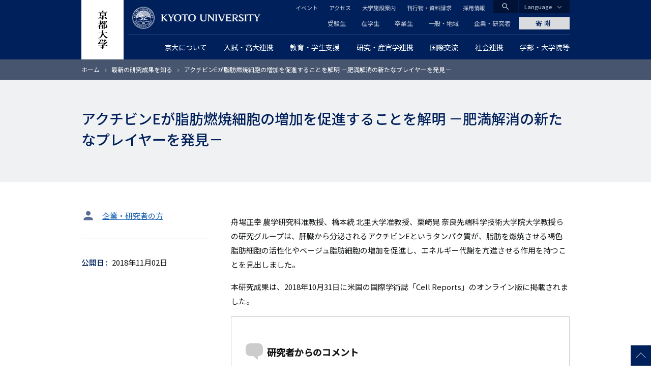

--- FILE ---
content_type: text/html; charset=UTF-8
request_url: https://www.kyoto-u.ac.jp/ja/research-news/2018-11-02-1
body_size: 16221
content:
<!DOCTYPE html>
<html lang="ja" dir="ltr" prefix="content: http://purl.org/rss/1.0/modules/content/  dc: http://purl.org/dc/terms/  foaf: http://xmlns.com/foaf/0.1/  og: http://ogp.me/ns#  rdfs: http://www.w3.org/2000/01/rdf-schema#  schema: http://schema.org/  sioc: http://rdfs.org/sioc/ns#  sioct: http://rdfs.org/sioc/types#  skos: http://www.w3.org/2004/02/skos/core#  xsd: http://www.w3.org/2001/XMLSchema# ">
  <head>
    <meta charset="utf-8" />
<style>/* @see https://github.com/aFarkas/lazysizes#broken-image-symbol */.js img.lazyload:not([src]) { visibility: hidden; }/* @see https://github.com/aFarkas/lazysizes#automatically-setting-the-sizes-attribute */.js img.lazyloaded[data-sizes=auto] { display: block; width: 100%; }</style>
<meta name="description" content="舟場正幸 農学研究科准教授、橋本統 北里大学准教授、栗崎晃 奈良先端科学技術大学院大学教授らの研究グループは、肝臓から分泌されるアクチビンEというタンパク質が、脂肪を燃焼させる褐色脂肪細胞の活性化やベージュ脂肪細胞の増加を促進し、エネルギー代謝を亢進させる作用を持つことを見出しました。" />
<link rel="canonical" href="https://www.kyoto-u.ac.jp/ja/research-news/2018-11-02-1" />
<link rel="shortlink" href="https://www.kyoto-u.ac.jp/ja/research-news/2018-11-02-1" />
<meta property="og:site_name" content="京都大学" />
<meta property="og:type" content="article" />
<meta property="og:url" content="https://www.kyoto-u.ac.jp/ja/research-news/2018-11-02-1" />
<meta property="og:title" content="アクチビンEが脂肪燃焼細胞の増加を促進することを解明 －肥満解消の新たなプレイヤーを発見－" />
<meta property="og:description" content="舟場正幸 農学研究科准教授、橋本統 北里大学准教授、栗崎晃 奈良先端科学技術大学院大学教授らの研究グループは、肝臓から分泌されるアクチビンEというタンパク質が、脂肪を燃焼させる褐色脂肪細胞の活性化やベージュ脂肪細胞の増加を促進し、エネルギー代謝を亢進させる作用を持つことを見出しました。" />
<meta property="og:image" content="https://www.kyoto-u.ac.jp/sites/default/files/styles/ogp_image/public/2020-10/jaresearchresearch_results2018181031_1.htmlat_viewthumbnail03.jpg?itok=lEbu2S5d" />
<meta name="twitter:card" content="summary_large_image" />
<meta name="Generator" content="Drupal 11 (https://www.drupal.org)" />
<meta name="MobileOptimized" content="width" />
<meta name="HandheldFriendly" content="true" />
<meta name="viewport" content="width=device-width, initial-scale=1.0" />
<meta property="og:locale" content="ja_JP" />
<meta name="theme-color" content="#00205b" />
<link rel="apple-touch-icon" href="https://www.kyoto-u.ac.jp/themes/custom/camphor/images/apple-touch-icon.png" />
<link rel="icon" href="/themes/custom/camphor/favicon.ico" type="image/vnd.microsoft.icon" />
<link rel="alternate" hreflang="ja" href="https://www.kyoto-u.ac.jp/ja/research-news/2018-11-02-1" />

    <title>アクチビンEが脂肪燃焼細胞の増加を促進することを解明 －肥満解消の新たなプレイヤーを発見－ | 京都大学</title>
    <link rel="stylesheet" media="all" href="/sites/default/files/css/css_t4x0BtGN2ocv3JEGXyfyBNQp-GPNAtOO329_ytDmkxI.css?delta=0&amp;language=ja&amp;theme=camphor&amp;include=eJxlzmEOgjAMBeALbexIpmx1TDpK9pg4T6-IkBj_NH1fXtJ6yvOgxUXRnsRiaZKmaPyXhSP59sdZw1aWFBiDrqdPGtheq8ivSMJivBDQXE_gY88MUGQceSsbr4VdKHUm6ehGjx0mLZkkPdmM9RIIQ69UghurPYNBw8J5v3BPvMJ9Zvf-tgq_AGyfWio" />
<link rel="stylesheet" media="all" href="/sites/default/files/css/css_vmWlMnDTFQupRBhPeLeHUoaFeQIz08KeaqSP2q2ggXY.css?delta=1&amp;language=ja&amp;theme=camphor&amp;include=eJxlzmEOgjAMBeALbexIpmx1TDpK9pg4T6-IkBj_NH1fXtJ6yvOgxUXRnsRiaZKmaPyXhSP59sdZw1aWFBiDrqdPGtheq8ivSMJivBDQXE_gY88MUGQceSsbr4VdKHUm6ehGjx0mLZkkPdmM9RIIQ69UghurPYNBw8J5v3BPvMJ9Zvf-tgq_AGyfWio" />
<link rel="stylesheet" media="all" href="//fonts.googleapis.com/css2?family=Lora:wght@500&amp;family=Noto+Sans+JP:wght@400;500&amp;display=swap" />
<link rel="stylesheet" media="all" href="//fonts.googleapis.com/css2?family=Material+Icons" />
<link rel="stylesheet" media="print" href="/sites/default/files/css/css_DnnCR_0XCteU8WvaNL-jo14D2nu2j84JVvukSFvThBM.css?delta=4&amp;language=ja&amp;theme=camphor&amp;include=eJxlzmEOgjAMBeALbexIpmx1TDpK9pg4T6-IkBj_NH1fXtJ6yvOgxUXRnsRiaZKmaPyXhSP59sdZw1aWFBiDrqdPGtheq8ivSMJivBDQXE_gY88MUGQceSsbr4VdKHUm6ehGjx0mLZkkPdmM9RIIQ69UghurPYNBw8J5v3BPvMJ9Zvf-tgq_AGyfWio" />

    <script type="application/json" data-drupal-selector="drupal-settings-json">{"path":{"baseUrl":"\/","pathPrefix":"ja\/","currentPath":"node\/32414","currentPathIsAdmin":false,"isFront":false,"currentLanguage":"ja"},"pluralDelimiter":"\u0003","suppressDeprecationErrors":true,"gtag":{"tagId":"","consentMode":false,"otherIds":[],"events":[],"additionalConfigInfo":[]},"ajaxPageState":{"libraries":"[base64]","theme":"camphor","theme_token":null},"ajaxTrustedUrl":[],"gtm":{"tagId":null,"settings":{"data_layer":"dataLayer","include_classes":false,"allowlist_classes":"google\nnonGooglePixels\nnonGoogleScripts\nnonGoogleIframes","blocklist_classes":"customScripts\ncustomPixels","include_environment":false,"environment_id":"","environment_token":""},"tagIds":["GTM-PVPH2PW"]},"lazy":{"lazysizes":{"lazyClass":"lazyload","loadedClass":"lazyloaded","loadingClass":"lazyloading","preloadClass":"lazypreload","errorClass":"lazyerror","autosizesClass":"lazyautosizes","srcAttr":"data-src","srcsetAttr":"data-srcset","sizesAttr":"data-sizes","minSize":40,"customMedia":[],"init":true,"expFactor":1.5,"hFac":0.8,"loadMode":2,"loadHidden":true,"ricTimeout":0,"throttleDelay":125,"plugins":[]},"placeholderSrc":"","preferNative":false,"minified":true,"libraryPath":"\/libraries\/lazysizes"},"statistics":{"data":{"nid":"32414"},"url":"\/modules\/contrib\/statistics\/statistics.php"},"camphor":{"search_view_path":"\/ja\/search"},"views":{"ajax_path":"\/ja\/views\/ajax","ajaxViews":{"views_dom_id:8e412c11c75577444dae222cb518265b2e7f9b70b6f0389f41dd17464b41e866":{"view_name":"research_results","view_display_id":"latest_research_news","view_args":"","view_path":"\/node\/32997","view_base_path":"research-news","view_dom_id":"8e412c11c75577444dae222cb518265b2e7f9b70b6f0389f41dd17464b41e866","pager_element":0}}},"user":{"uid":0,"permissionsHash":"b69312ca33713c7b39d33701a0637d59ab31d40993fd2e8c8ce75feeb3c16c18"}}</script>
<script src="/sites/default/files/js/js_nLEIK4XX99YtlyCTslopx58sCv5mvfcCH4DM7PQ_APo.js?scope=header&amp;delta=0&amp;language=ja&amp;theme=camphor&amp;include=eJxdzFEKg0AMRdENRbMkiTNDTMk0g4m1dvVVEUr9ufDOx0tU22QzstpI2nlsKk-GdHG1fKhKLj7ZCmzGWoYgRt5z3z096P2PFZQ-Gx4BDwrxkOSY56WR9j-Bl5TV8ex58wUQ1TvX"></script>
<script src="/modules/contrib/google_tag/js/gtag.js?t8ujfj"></script>
<script src="/modules/contrib/google_tag/js/gtm.js?t8ujfj"></script>

  </head>
  <body class="path-node page-node-type-research-result">
        <a href="#main-content" class="visually-hidden focusable skip-link">
      メインコンテンツに移動
    </a>
    <noscript><iframe src="https://www.googletagmanager.com/ns.html?id=GTM-PVPH2PW"
                  height="0" width="0" style="display:none;visibility:hidden"></iframe></noscript>

      <div class="dialog-off-canvas-main-canvas" data-off-canvas-main-canvas>
    



<div class="layout-page">
  <header class="layout-header js-smooth-scroll-header" role="banner">
    <div class="js-header-search layout-header-search">
      <div class="layout-container layout-header-search__inner">
        <div class="layout-header-search__form">
          <div class="layout-header-search__type">
            <label class="js-header-search-type layout-header-search__type-label radio">
              <input class="radio__input" type="radio" value="site" name="search-type" checked />
              <span class="radio__text">サイト内検索</span>
            </label>
            <label class="js-header-search-type layout-header-search__type-label radio">
              <input class="radio__input" type="radio" value="teacher" name="search-type" />
              <span class="radio__text">教員検索</span>
            </label>
          </div>
          <form role="search" method="get" action="/ja/search" class="js-header-search-form layout-header-search__keyword">
            <input type="search" name="q" placeholder="Search..." class="js-header-search-form-keyword" />
            <button type="submit" aria-label="Search">検索</button>
          </form>
          <button type="button" class="js-header-search-toggle layout-header-search__close" aria-label="Close">
            <i class="material-icons">close</i>
            <span class="layout-header-search__close-text">CLOSE</span>
          </button>
        </div>
      </div>
    </div>
    <div class="layout-header-content-wrapper">
      <a class="layout-header-vertical-logo" href="/ja"><img src="/themes/custom/camphor/images/header-logo-vertical.svg" alt="Kyoto University"></a>
      <div class="layout-header-body">
        <a class="layout-header-horizontal-logo" href="/ja">
          <picture>
            <source srcset="/themes/custom/camphor/images/header-logo-horizontal-1x.png, /themes/custom/camphor/images/header-logo-horizontal.svg 2x">
            <img src="/themes/custom/camphor/images/header-logo-horizontal.svg" alt="Kyoto University">
          </picture>
        </a>
        <div class="layout-header-buttons">
          <button class="js-header-search-toggle layout-header-buttons__button--search"><i class="material-icons">search</i></button>
          <button class="js-header-menu-toggle layout-header-buttons__button--menu"><i class="material-icons">menu</i></button>
        </div>
        <div class="layout-header-region js-header-menu">
            <div class="region region-header">
    <nav role="navigation" aria-labelledby="block-global-navigation-menu" id="block-global-navigation" class="header-global-navigation block block-menu navigation menu--main">
            
  <h2 class="visually-hidden" id="block-global-navigation-menu">グローバルナビゲーション</h2>
  

        
               <ul data-region="header" data-block-id="block-global-navigation" class="menu menu--level-0 menu-main menu-main--level-0"> 
                            <li class="megaParent hasChild cc6 left menu__item menu__item--level-0 menu-main__item menu-main__item--level-0 is-expanded">
                <a href="/ja/about"  class="megaParent hasChild cc6 left menu__link menu__link--level-0 menu-main__link menu-main__link--level-0">
          <span class="menu__link-text menu__link-text--level-0 menu-main__link-text menu-main__link-text--level-0">京大について</span>
        </a>

                                 <ul data-region="header" data-block-id="block-global-navigation" class="menu menu-main menu--level-1 menu-main--level-1"> 
                            <li class="menu__item menu__item--level-1 menu-main__item menu-main__item--level-1 is-collapsed">
                <a href="/ja/about/president"  class="menu__link menu__link--level-1 menu-main__link menu-main__link--level-1">
          <span class="menu__link-text menu__link-text--level-1 menu-main__link-text menu-main__link-text--level-1">総長からのメッセージ</span>
        </a>

              </li>
                            <li class="menu__item menu__item--level-1 menu-main__item menu-main__item--level-1 is-collapsed">
                <a href="/ja/about/operation"  class="menu__link menu__link--level-1 menu-main__link menu-main__link--level-1">
          <span class="menu__link-text menu__link-text--level-1 menu-main__link-text menu-main__link-text--level-1">理念・沿革・運営・将来構想</span>
        </a>

              </li>
                            <li class="menu__item menu__item--level-1 menu-main__item menu-main__item--level-1 is-collapsed">
                <a href="/ja/about/evaluation"  class="menu__link menu__link--level-1 menu-main__link menu-main__link--level-1">
          <span class="menu__link-text menu__link-text--level-1 menu-main__link-text menu-main__link-text--level-1">大学評価</span>
        </a>

              </li>
                            <li class="menu__item menu__item--level-1 menu-main__item menu-main__item--level-1 is-collapsed">
                <a href="/ja/about/data"  class="menu__link menu__link--level-1 menu-main__link menu-main__link--level-1">
          <span class="menu__link-text menu__link-text--level-1 menu-main__link-text menu-main__link-text--level-1">データから見る京都大学</span>
        </a>

              </li>
                            <li class="menu__item menu__item--level-1 menu-main__item menu-main__item--level-1 is-collapsed">
                <a href="/ja/about/organization"  class="menu__link menu__link--level-1 menu-main__link menu-main__link--level-1">
          <span class="menu__link-text menu__link-text--level-1 menu-main__link-text menu-main__link-text--level-1">役員等・組織・諸規程</span>
        </a>

              </li>
                            <li class="menu__item menu__item--level-1 menu-main__item menu-main__item--level-1 is-collapsed">
                <a href="/ja/about/history"  class="menu__link menu__link--level-1 menu-main__link menu-main__link--level-1">
          <span class="menu__link-text menu__link-text--level-1 menu-main__link-text menu-main__link-text--level-1">栄誉等</span>
        </a>

              </li>
                            <li class="menu__item menu__item--level-1 menu-main__item menu-main__item--level-1 is-collapsed">
                <a href="/ja/about/facilities"  class="menu__link menu__link--level-1 menu-main__link menu-main__link--level-1">
          <span class="menu__link-text menu__link-text--level-1 menu-main__link-text menu-main__link-text--level-1">キャンパス・施設案内</span>
        </a>

              </li>
                            <li class="menu__item menu__item--level-1 menu-main__item menu-main__item--level-1 is-collapsed">
                <a href="/ja/about/public"  class="menu__link menu__link--level-1 menu-main__link menu-main__link--level-1">
          <span class="menu__link-text menu__link-text--level-1 menu-main__link-text menu-main__link-text--level-1">広報活動</span>
        </a>

              </li>
                            <li class="menu__item menu__item--level-1 menu-main__item menu-main__item--level-1 is-collapsed">
                <a href="/ja/about/procurance"  class="menu__link menu__link--level-1 menu-main__link menu-main__link--level-1">
          <span class="menu__link-text menu__link-text--level-1 menu-main__link-text menu-main__link-text--level-1">調達情報</span>
        </a>

              </li>
                            <li class="menu__item menu__item--level-1 menu-main__item menu-main__item--level-1 is-collapsed">
                <a href="/ja/about/foundation"  class="menu__link menu__link--level-1 menu-main__link menu-main__link--level-1">
          <span class="menu__link-text menu__link-text--level-1 menu-main__link-text menu-main__link-text--level-1">法人としての取組</span>
        </a>

              </li>
                            <li class="menu__item menu__item--level-1 menu-main__item menu-main__item--level-1 is-collapsed">
                <a href="/ja/about/diversity"  class="menu__link menu__link--level-1 menu-main__link menu-main__link--level-1">
          <span class="menu__link-text menu__link-text--level-1 menu-main__link-text menu-main__link-text--level-1">ダイバーシティ推進について</span>
        </a>

              </li>
                            <li class="menu__item menu__item--level-1 menu-main__item menu-main__item--level-1 is-collapsed">
                <a href="/ja/about/publication"  class="menu__link menu__link--level-1 menu-main__link menu-main__link--level-1">
          <span class="menu__link-text menu__link-text--level-1 menu-main__link-text menu-main__link-text--level-1">公表事項</span>
        </a>

              </li>
                            <li class="menu__item menu__item--level-1 menu-main__item menu-main__item--level-1 is-collapsed">
                <a href="/ja/about/disclosures"  class="menu__link menu__link--level-1 menu-main__link menu-main__link--level-1">
          <span class="menu__link-text menu__link-text--level-1 menu-main__link-text menu-main__link-text--level-1">情報公開</span>
        </a>

              </li>
                            <li class="menu__item menu__item--level-1 menu-main__item menu-main__item--level-1 is-collapsed">
                <a href="/ja/about/ranking"  class="menu__link menu__link--level-1 menu-main__link menu-main__link--level-1">
          <span class="menu__link-text menu__link-text--level-1 menu-main__link-text menu-main__link-text--level-1">世界から見た京都大学</span>
        </a>

              </li>
        </ul>
  
              </li>
                            <li class="megaParent hasChild cc7 left menu__item menu__item--level-0 menu-main__item menu-main__item--level-0 is-expanded">
                <a href="/ja/admissions"  class="megaParent hasChild cc7 left menu__link menu__link--level-0 menu-main__link menu-main__link--level-0">
          <span class="menu__link-text menu__link-text--level-0 menu-main__link-text menu-main__link-text--level-0">入試・高大連携</span>
        </a>

                                 <ul data-region="header" data-block-id="block-global-navigation" class="menu menu-main menu--level-1 menu-main--level-1"> 
                            <li class="menu__item menu__item--level-1 menu-main__item menu-main__item--level-1 is-collapsed">
                <a href="/ja/admissions/undergrad"  class="menu__link menu__link--level-1 menu-main__link menu-main__link--level-1">
          <span class="menu__link-text menu__link-text--level-1 menu-main__link-text menu-main__link-text--level-1">一般選抜</span>
        </a>

              </li>
                            <li class="menu__item menu__item--level-1 menu-main__item menu-main__item--level-1 is-collapsed">
                <a href="/ja/admissions/tokusyoku"  class="menu__link menu__link--level-1 menu-main__link menu-main__link--level-1">
          <span class="menu__link-text menu__link-text--level-1 menu-main__link-text menu-main__link-text--level-1">特色入試</span>
        </a>

              </li>
                            <li class="menu__item menu__item--level-1 menu-main__item menu-main__item--level-1 is-collapsed">
                <a href="/ja/admissions/other"  class="menu__link menu__link--level-1 menu-main__link menu-main__link--level-1">
          <span class="menu__link-text menu__link-text--level-1 menu-main__link-text menu-main__link-text--level-1">その他の学部入学試験</span>
        </a>

              </li>
                            <li class="menu__item menu__item--level-1 menu-main__item menu-main__item--level-1 is-collapsed">
                <a href="/ja/admissions/international"  class="menu__link menu__link--level-1 menu-main__link menu-main__link--level-1">
          <span class="menu__link-text menu__link-text--level-1 menu-main__link-text menu-main__link-text--level-1">留学生のための入試</span>
        </a>

              </li>
                            <li class="menu__item menu__item--level-1 menu-main__item menu-main__item--level-1 is-collapsed">
                <a href="/ja/admissions/grad"  class="menu__link menu__link--level-1 menu-main__link menu-main__link--level-1">
          <span class="menu__link-text menu__link-text--level-1 menu-main__link-text menu-main__link-text--level-1">大学院入試</span>
        </a>

              </li>
                            <li class="menu__item menu__item--level-1 menu-main__item menu-main__item--level-1">
                <a href="/ja/admissions/reasonable-accommodation"  class="menu__link menu__link--level-1 menu-main__link menu-main__link--level-1">
          <span class="menu__link-text menu__link-text--level-1 menu-main__link-text menu-main__link-text--level-1">入学者選抜における合理的配慮について</span>
        </a>

              </li>
                            <li class="menu__item menu__item--level-1 menu-main__item menu-main__item--level-1 is-collapsed">
                <a href="/ja/admissions/examination-fee"  class="menu__link menu__link--level-1 menu-main__link menu-main__link--level-1">
          <span class="menu__link-text menu__link-text--level-1 menu-main__link-text menu-main__link-text--level-1">入学検定料について</span>
        </a>

              </li>
                            <li class="menu__item menu__item--level-1 menu-main__item menu-main__item--level-1">
                <a href="https://www.kuac.kyoto-u.ac.jp/navi_grad/"  class="menu__link menu__link--level-1 menu-main__link menu-main__link--level-1">
          <span class="menu__link-text menu__link-text--level-1 menu-main__link-text menu-main__link-text--level-1">京都大学受験生ナビゲーション</span>
        </a>

              </li>
                            <li class="menu__item menu__item--level-1 menu-main__item menu-main__item--level-1">
                <a href="/ja/admissions/about/open"  class="menu__link menu__link--level-1 menu-main__link menu-main__link--level-1">
          <span class="menu__link-text menu__link-text--level-1 menu-main__link-text menu-main__link-text--level-1">オープンキャンパス</span>
        </a>

              </li>
                            <li class="menu__item menu__item--level-1 menu-main__item menu-main__item--level-1 is-collapsed">
                <a href="/ja/admissions/koudai"  class="menu__link menu__link--level-1 menu-main__link menu-main__link--level-1">
          <span class="menu__link-text menu__link-text--level-1 menu-main__link-text menu-main__link-text--level-1">高大連携</span>
        </a>

              </li>
                            <li class="menu__item menu__item--level-1 menu-main__item menu-main__item--level-1 is-collapsed">
                <a href="https://www.cwr.kyoto-u.ac.jp/story/message/"  class="menu__link menu__link--level-1 menu-main__link menu-main__link--level-1">
          <span class="menu__link-text menu__link-text--level-1 menu-main__link-text menu-main__link-text--level-1">女子高生へのメッセージ</span>
        </a>

              </li>
                            <li class="menu__item menu__item--level-1 menu-main__item menu-main__item--level-1 is-collapsed">
                <a href="/ja/admissions/about/admission"  class="menu__link menu__link--level-1 menu-main__link menu-main__link--level-1">
          <span class="menu__link-text menu__link-text--level-1 menu-main__link-text menu-main__link-text--level-1">大学案内冊子「知と自由への誘い」</span>
        </a>

              </li>
                            <li class="menu__item menu__item--level-1 menu-main__item menu-main__item--level-1 is-collapsed">
                <a href="/ja/admissions/related"  class="menu__link menu__link--level-1 menu-main__link menu-main__link--level-1">
          <span class="menu__link-text menu__link-text--level-1 menu-main__link-text menu-main__link-text--level-1">関連情報</span>
        </a>

              </li>
        </ul>
  
              </li>
                            <li class="megaParent hasChild cc7 center menu__item menu__item--level-0 menu-main__item menu-main__item--level-0 is-expanded">
                <a href="/ja/education-campus"  class="megaParent hasChild cc7 center menu__link menu__link--level-0 menu-main__link menu-main__link--level-0">
          <span class="menu__link-text menu__link-text--level-0 menu-main__link-text menu-main__link-text--level-0">教育・学生支援</span>
        </a>

                                 <ul data-region="header" data-block-id="block-global-navigation" class="menu menu-main menu--level-1 menu-main--level-1"> 
                            <li class="menu__item menu__item--level-1 menu-main__item menu-main__item--level-1 is-collapsed">
                <a href="/ja/education-campus/curriculum"  class="menu__link menu__link--level-1 menu-main__link menu-main__link--level-1">
          <span class="menu__link-text menu__link-text--level-1 menu-main__link-text menu-main__link-text--level-1">教育の体制と内容</span>
        </a>

              </li>
                            <li class="menu__item menu__item--level-1 menu-main__item menu-main__item--level-1 is-collapsed">
                <a href="/ja/education-campus/tuition"  class="menu__link menu__link--level-1 menu-main__link menu-main__link--level-1">
          <span class="menu__link-text menu__link-text--level-1 menu-main__link-text menu-main__link-text--level-1">経済支援</span>
        </a>

              </li>
                            <li class="menu__item menu__item--level-1 menu-main__item menu-main__item--level-1">
                <a href="/ja/education-campus/student-3"  class="menu__link menu__link--level-1 menu-main__link menu-main__link--level-1">
          <span class="menu__link-text menu__link-text--level-1 menu-main__link-text menu-main__link-text--level-1">海外留学を希望する京大生へ</span>
        </a>

              </li>
                            <li class="menu__item menu__item--level-1 menu-main__item menu-main__item--level-1 is-collapsed">
                <a href="/ja/education-campus/campus-event"  class="menu__link menu__link--level-1 menu-main__link menu-main__link--level-1">
          <span class="menu__link-text menu__link-text--level-1 menu-main__link-text menu-main__link-text--level-1">大学行事</span>
        </a>

              </li>
                            <li class="menu__item menu__item--level-1 menu-main__item menu-main__item--level-1 is-collapsed">
                <a href="/ja/education-campus/support"  class="menu__link menu__link--level-1 menu-main__link menu-main__link--level-1">
          <span class="menu__link-text menu__link-text--level-1 menu-main__link-text menu-main__link-text--level-1">課外活動支援</span>
        </a>

              </li>
                            <li class="menu__item menu__item--level-1 menu-main__item menu-main__item--level-1 is-collapsed">
                <a href="/ja/education-campus/Recognition"  class="menu__link menu__link--level-1 menu-main__link menu-main__link--level-1">
          <span class="menu__link-text menu__link-text--level-1 menu-main__link-text menu-main__link-text--level-1">学生表彰など</span>
        </a>

              </li>
                            <li class="menu__item menu__item--level-1 menu-main__item menu-main__item--level-1 is-collapsed">
                <a href="/ja/education-campus/counseling"  class="menu__link menu__link--level-1 menu-main__link menu-main__link--level-1">
          <span class="menu__link-text menu__link-text--level-1 menu-main__link-text menu-main__link-text--level-1">学生相談・障害学生支援・就職</span>
        </a>

              </li>
                            <li class="menu__item menu__item--level-1 menu-main__item menu-main__item--level-1 is-collapsed">
                <a href="/ja/education-campus/campuslife"  class="menu__link menu__link--level-1 menu-main__link menu-main__link--level-1">
          <span class="menu__link-text menu__link-text--level-1 menu-main__link-text menu-main__link-text--level-1">キャンパスライフ支援</span>
        </a>

              </li>
                            <li class="menu__item menu__item--level-1 menu-main__item menu-main__item--level-1 is-collapsed">
                <a href="/ja/education-campus/contact"  class="menu__link menu__link--level-1 menu-main__link menu-main__link--level-1">
          <span class="menu__link-text menu__link-text--level-1 menu-main__link-text menu-main__link-text--level-1">学生支援の窓口・証明書発行など</span>
        </a>

              </li>
                            <li class="menu__item menu__item--level-1 menu-main__item menu-main__item--level-1 is-collapsed">
                <a href="/ja/education-campus/cli"  class="menu__link menu__link--level-1 menu-main__link menu-main__link--level-1">
          <span class="menu__link-text menu__link-text--level-1 menu-main__link-text menu-main__link-text--level-1">学生支援の情報発信</span>
        </a>

              </li>
                            <li class="menu__item menu__item--level-1 menu-main__item menu-main__item--level-1 is-collapsed">
                <a href="/ja/education-campus/students2"  class="menu__link menu__link--level-1 menu-main__link menu-main__link--level-1">
          <span class="menu__link-text menu__link-text--level-1 menu-main__link-text menu-main__link-text--level-1"> 京都大学に在籍する留学生の方へ </span>
        </a>

              </li>
        </ul>
  
              </li>
                            <li class="megaParent hasChild cc8 right menu__item menu__item--level-0 menu-main__item menu-main__item--level-0 is-expanded">
                <a href="/ja/research"  class="megaParent hasChild cc8 right menu__link menu__link--level-0 menu-main__link menu-main__link--level-0">
          <span class="menu__link-text menu__link-text--level-0 menu-main__link-text menu-main__link-text--level-0">研究・産官学連携</span>
        </a>

                                 <ul data-region="header" data-block-id="block-global-navigation" class="menu menu-main menu--level-1 menu-main--level-1"> 
                            <li class="menu__item menu__item--level-1 menu-main__item menu-main__item--level-1 is-collapsed">
                <a href="/ja/research/activity"  class="menu__link menu__link--level-1 menu-main__link menu-main__link--level-1">
          <span class="menu__link-text menu__link-text--level-1 menu-main__link-text menu-main__link-text--level-1">研究活動を知る</span>
        </a>

              </li>
                            <li class="menu__item menu__item--level-1 menu-main__item menu-main__item--level-1 is-collapsed">
                <a href="/ja/research/research-policy"  class="menu__link menu__link--level-1 menu-main__link menu-main__link--level-1">
          <span class="menu__link-text menu__link-text--level-1 menu-main__link-text menu-main__link-text--level-1">研究成果の公開ポリシー</span>
        </a>

              </li>
                            <li class="menu__item menu__item--level-1 menu-main__item menu-main__item--level-1">
                <a href="https://iac.kyoto-u.ac.jp/"  class="menu__link menu__link--level-1 menu-main__link menu-main__link--level-1">
          <span class="menu__link-text menu__link-text--level-1 menu-main__link-text menu-main__link-text--level-1">産官学連携（共同研究・知的財産・ベンチャー支援）</span>
        </a>

              </li>
                            <li class="menu__item menu__item--level-1 menu-main__item menu-main__item--level-1 is-collapsed">
                <a href="/ja/research/donation"  class="menu__link menu__link--level-1 menu-main__link menu-main__link--level-1">
          <span class="menu__link-text menu__link-text--level-1 menu-main__link-text menu-main__link-text--level-1">京都大学に寄附する</span>
        </a>

              </li>
                            <li class="menu__item menu__item--level-1 menu-main__item menu-main__item--level-1 is-collapsed">
                <a href="/ja/research/recruit"  class="menu__link menu__link--level-1 menu-main__link menu-main__link--level-1">
          <span class="menu__link-text menu__link-text--level-1 menu-main__link-text menu-main__link-text--level-1">京都大学で研究したい</span>
        </a>

              </li>
                            <li class="menu__item menu__item--level-1 menu-main__item menu-main__item--level-1 is-collapsed">
                <a href="/ja/research/support"  class="menu__link menu__link--level-1 menu-main__link menu-main__link--level-1">
          <span class="menu__link-text menu__link-text--level-1 menu-main__link-text menu-main__link-text--level-1">研究支援体制について</span>
        </a>

              </li>
                            <li class="menu__item menu__item--level-1 menu-main__item menu-main__item--level-1 is-collapsed">
                <a href="/ja/research/resource"  class="menu__link menu__link--level-1 menu-main__link menu-main__link--level-1">
          <span class="menu__link-text menu__link-text--level-1 menu-main__link-text menu-main__link-text--level-1">研究者が受けられる研究費・研究支援</span>
        </a>

              </li>
                            <li class="menu__item menu__item--level-1 menu-main__item menu-main__item--level-1 is-collapsed">
                <a href="/ja/research/rule"  class="menu__link menu__link--level-1 menu-main__link menu-main__link--level-1">
          <span class="menu__link-text menu__link-text--level-1 menu-main__link-text menu-main__link-text--level-1">研究上の倫理・安全</span>
        </a>

              </li>
                            <li class="menu__item menu__item--level-1 menu-main__item menu-main__item--level-1">
                <a href="/ja/research/Additional-Position"  class="menu__link menu__link--level-1 menu-main__link menu-main__link--level-1">
          <span class="menu__link-text menu__link-text--level-1 menu-main__link-text menu-main__link-text--level-1">教職員に兼業を依頼したい</span>
        </a>

              </li>
        </ul>
  
              </li>
                            <li class="menu__item menu__item--level-0 menu-main__item menu-main__item--level-0 is-expanded">
                <a href="/ja/international"  class="menu__link menu__link--level-0 menu-main__link menu-main__link--level-0">
          <span class="menu__link-text menu__link-text--level-0 menu-main__link-text menu-main__link-text--level-0">国際交流</span>
        </a>

                                 <ul data-region="header" data-block-id="block-global-navigation" class="menu menu-main menu--level-1 menu-main--level-1"> 
                            <li class="menu__item menu__item--level-1 menu-main__item menu-main__item--level-1 is-collapsed">
                <a href="/ja/international/global-bridge"  class="menu__link menu__link--level-1 menu-main__link menu-main__link--level-1">
          <span class="menu__link-text menu__link-text--level-1 menu-main__link-text menu-main__link-text--level-1">世界とつながる京都大学</span>
        </a>

              </li>
                            <li class="menu__item menu__item--level-1 menu-main__item menu-main__item--level-1 is-collapsed">
                <a href="/ja/international/students1"  class="menu__link menu__link--level-1 menu-main__link menu-main__link--level-1">
          <span class="menu__link-text menu__link-text--level-1 menu-main__link-text menu-main__link-text--level-1">京都大学への留学を希望する方へ</span>
        </a>

              </li>
                            <li class="menu__item menu__item--level-1 menu-main__item menu-main__item--level-1 is-collapsed">
                <a href="/ja/international/org2"  class="menu__link menu__link--level-1 menu-main__link menu-main__link--level-1">
          <span class="menu__link-text menu__link-text--level-1 menu-main__link-text menu-main__link-text--level-1">国際化を支える学内組織</span>
        </a>

              </li>
                            <li class="menu__item menu__item--level-1 menu-main__item menu-main__item--level-1 is-collapsed">
                <a href="/ja/international/researcher"  class="menu__link menu__link--level-1 menu-main__link menu-main__link--level-1">
          <span class="menu__link-text menu__link-text--level-1 menu-main__link-text menu-main__link-text--level-1">外国人研究者へのサポート</span>
        </a>

              </li>
                            <li class="menu__item menu__item--level-1 menu-main__item menu-main__item--level-1">
                <a href="/ja/education-campus/student-3"  class="menu__link menu__link--level-1 menu-main__link menu-main__link--level-1">
          <span class="menu__link-text menu__link-text--level-1 menu-main__link-text menu-main__link-text--level-1">海外留学を希望する京大生へ</span>
        </a>

              </li>
        </ul>
  
              </li>
                            <li class="megaParent hasChild cc6 right menu__item menu__item--level-0 menu-main__item menu-main__item--level-0 is-expanded">
                <a href="/ja/social"  class="megaParent hasChild cc6 right menu__link menu__link--level-0 menu-main__link menu-main__link--level-0">
          <span class="menu__link-text menu__link-text--level-0 menu-main__link-text menu-main__link-text--level-0">社会連携</span>
        </a>

                                 <ul data-region="header" data-block-id="block-global-navigation" class="menu menu-main menu--level-1 menu-main--level-1"> 
                            <li class="menu__item menu__item--level-1 menu-main__item menu-main__item--level-1 is-collapsed">
                <a href="/ja/social/open-course"  class="menu__link menu__link--level-1 menu-main__link menu-main__link--level-1">
          <span class="menu__link-text menu__link-text--level-1 menu-main__link-text menu-main__link-text--level-1">公開講座・講演会等</span>
        </a>

              </li>
                            <li class="menu__item menu__item--level-1 menu-main__item menu-main__item--level-1 is-collapsed">
                <a href="/ja/social#京大の研究・教育を知る"  class="menu__link menu__link--level-1 menu-main__link menu-main__link--level-1">
          <span class="menu__link-text menu__link-text--level-1 menu-main__link-text menu-main__link-text--level-1">京大の研究・教育を知る</span>
        </a>

              </li>
                            <li class="menu__item menu__item--level-1 menu-main__item menu-main__item--level-1 is-collapsed">
                <a href="/ja/social#社会人向け教育"  class="menu__link menu__link--level-1 menu-main__link menu-main__link--level-1">
          <span class="menu__link-text menu__link-text--level-1 menu-main__link-text menu-main__link-text--level-1">社会人向け教育</span>
        </a>

              </li>
                            <li class="menu__item menu__item--level-1 menu-main__item menu-main__item--level-1 is-collapsed">
                <a href="/ja/social#教育・研究に関する情報・資料公開"  class="menu__link menu__link--level-1 menu-main__link menu-main__link--level-1">
          <span class="menu__link-text menu__link-text--level-1 menu-main__link-text menu-main__link-text--level-1">教育・研究に関する情報・資料公開</span>
        </a>

              </li>
                            <li class="menu__item menu__item--level-1 menu-main__item menu-main__item--level-1 is-collapsed">
                <a href="/ja/social/regional-cooperation"  class="menu__link menu__link--level-1 menu-main__link menu-main__link--level-1">
          <span class="menu__link-text menu__link-text--level-1 menu-main__link-text menu-main__link-text--level-1">産官学・地域等との連携</span>
        </a>

              </li>
                            <li class="menu__item menu__item--level-1 menu-main__item menu-main__item--level-1 is-collapsed">
                <a href="/ja/social#京大とのつながりを深める"  class="menu__link menu__link--level-1 menu-main__link menu-main__link--level-1">
          <span class="menu__link-text menu__link-text--level-1 menu-main__link-text menu-main__link-text--level-1">京大とのつながりを深める</span>
        </a>

              </li>
                            <li class="menu__item menu__item--level-1 menu-main__item menu-main__item--level-1 is-collapsed">
                <a href="/ja/social#社会に開かれた施設等"  class="menu__link menu__link--level-1 menu-main__link menu-main__link--level-1">
          <span class="menu__link-text menu__link-text--level-1 menu-main__link-text menu-main__link-text--level-1">社会に開かれた施設等</span>
        </a>

              </li>
                            <li class="menu__item menu__item--level-1 menu-main__item menu-main__item--level-1 is-collapsed">
                <a href="/ja/social#終了した全学的なイベント"  class="menu__link menu__link--level-1 menu-main__link menu-main__link--level-1">
          <span class="menu__link-text menu__link-text--level-1 menu-main__link-text menu-main__link-text--level-1">終了した全学的なイベント</span>
        </a>

              </li>
        </ul>
  
              </li>
                            <li class="megaParent cc8 right menu__item menu__item--level-0 menu-main__item menu-main__item--level-0">
                <a href="/ja/faculties-and-graduate"  class="megaParent cc8 right menu__link menu__link--level-0 menu-main__link menu-main__link--level-0">
          <span class="menu__link-text menu__link-text--level-0 menu-main__link-text menu-main__link-text--level-0">学部・大学院等</span>
        </a>

              </li>
        </ul>
   


  </nav>
<nav role="navigation" aria-labelledby="block-header-primary-links-menu" id="block-header-primary-links" class="header-primary-links block block-menu navigation menu--header-primary">
            
  <h2 class="visually-hidden" id="block-header-primary-links-menu">ヘッダー プライマリーリンク</h2>
  

        
               <ul data-block-id="block-header-primary-links" class="menu menu--level-0 menu-header-primary menu-header-primary--level-0"> 
                      <li class="menu__item menu__item--level-0 menu-header-primary__item menu-header-primary__item--level-0">
        <a href="/ja/prospective" class="menu__link menu__link--level-0 menu-header-primary__link menu-header-primary__link--level-0" data-drupal-link-system-path="node/129">受験生</a>
              </li>
                      <li class="menu__item menu__item--level-0 menu-header-primary__item menu-header-primary__item--level-0">
        <a href="/ja/students" class="menu__link menu__link--level-0 menu-header-primary__link menu-header-primary__link--level-0" data-drupal-link-system-path="node/130">在学生</a>
              </li>
                      <li class="menu__item menu__item--level-0 menu-header-primary__item menu-header-primary__item--level-0">
        <a href="/ja/alumni" class="menu__link menu__link--level-0 menu-header-primary__link menu-header-primary__link--level-0" data-drupal-link-system-path="node/131">卒業生</a>
              </li>
                      <li class="menu__item menu__item--level-0 menu-header-primary__item menu-header-primary__item--level-0">
        <a href="/ja/generals" class="menu__link menu__link--level-0 menu-header-primary__link menu-header-primary__link--level-0" data-drupal-link-system-path="node/132">一般・地域</a>
              </li>
                      <li class="menu__item menu__item--level-0 menu-header-primary__item menu-header-primary__item--level-0">
        <a href="/ja/business" class="menu__link menu__link--level-0 menu-header-primary__link menu-header-primary__link--level-0" data-drupal-link-system-path="node/133">企業・研究者</a>
              </li>
        </ul>
   

  </nav>
<nav role="navigation" aria-labelledby="block-header-secondary-links-menu" id="block-header-secondary-links" class="header-secondary-links block block-menu navigation menu--header-secondary">
            
  <h2 class="visually-hidden" id="block-header-secondary-links-menu">ヘッダー セカンダリーリンク</h2>
  

        
               <ul data-block-id="block-header-secondary-links" class="menu menu--level-0 menu-header-secondary menu-header-secondary--level-0"> 
                      <li class="menu__item menu__item--level-0 menu-header-secondary__item menu-header-secondary__item--level-0">
        <a href="/ja/event" class="menu__link menu__link--level-0 menu-header-secondary__link menu-header-secondary__link--level-0" data-drupal-link-system-path="event">イベント</a>
              </li>
                      <li class="menu__item menu__item--level-0 menu-header-secondary__item menu-header-secondary__item--level-0">
        <a href="/ja/access" class="menu__link menu__link--level-0 menu-header-secondary__link menu-header-secondary__link--level-0" data-drupal-link-system-path="node/2342">アクセス</a>
              </li>
                      <li class="menu__item menu__item--level-0 menu-header-secondary__item menu-header-secondary__item--level-0">
        <a href="/ja/about/facilities/campus" class="menu__link menu__link--level-0 menu-header-secondary__link menu-header-secondary__link--level-0" data-drupal-link-system-path="node/16706">大学施設案内</a>
              </li>
                      <li class="menu__item menu__item--level-0 menu-header-secondary__item menu-header-secondary__item--level-0">
        <a href="/ja/about/public/issue" class="menu__link menu__link--level-0 menu-header-secondary__link menu-header-secondary__link--level-0" data-drupal-link-system-path="node/17583">刊行物・資料請求</a>
              </li>
                      <li class="menu__item menu__item--level-0 menu-header-secondary__item menu-header-secondary__item--level-0">
        <a href="/ja/jobs" class="menu__link menu__link--level-0 menu-header-secondary__link menu-header-secondary__link--level-0" data-drupal-link-system-path="node/51802">採用情報</a>
              </li>
        </ul>
   

  </nav>

<div id="block-makeagift" class="block block-block-content block-block-content88c69419-e781-4291-b88b-2a22bb50a661 block--bundle-basic">
  
    
      
            <div class="clearfix text-formatted field field--name-body field--type-text-with-summary field--label-hidden field__item"><a class="layout-make-a-gift-link" href="http://www.kikin.kyoto-u.ac.jp/contribution/">寄附</a></div>
      
  </div>

<div id="block-language-switcher" class="block block-block-content block-block-contentea8bc213-a6ec-4711-8d82-758e1fb00c29 block--bundle-basic">
  
    
      
            <div class="clearfix text-formatted field field--name-body field--type-text-with-summary field--label-hidden field__item"><div class="layout-language-switcher js-language-switcher">
  <button class="layout-language-switcher__button js-language-switcher-button">Language</button>
  <ul class="layout-language-switcher__list">
    <li class="layout-language-switcher__item layout-language-switcher__item--ja"><a class="layout-language-switcher__link" href="/ja" hreflang="ja">日本語 ホーム</a></li>
    <li class="layout-language-switcher__item layout-language-switcher__item--en"><a class="layout-language-switcher__link" href="/en" hreflang="en">English Home</a></li>
    <li class="layout-language-switcher__item layout-language-switcher__item--zh-hans"><a class="layout-language-switcher__link" href="/zh-cn" hreflang="zh-hans">中文简体 首页</a></li>
    <li class="layout-language-switcher__item layout-language-switcher__item--zh-hant"><a class="layout-language-switcher__link" href="/zh-tw" hreflang="zh-hant">中文繁体 首頁</a></li>
    <li class="layout-language-switcher__item layout-language-switcher__item--ko"><a class="layout-language-switcher__link" href="/ko" hreflang="ko">한국어 홈페이지</a></li>
  </ul>
</div></div>
      
  </div>

  </div>

        </div>
      </div>
    </div>
  </header>
  <div class="layout-header-place-holder js-dynamic-header-observer-target"></div>

  <main role="main" class="layout-main js-dynamic-header-observer-target js-smooth-scroll-main js-mark-media-link">
    <a id="main-content" tabindex="-1"></a>
    
          <div class="layout-content-top">
          <div class="region region-content-top">
    
    <div class="region-content-top__content-wrapper">
<div id="block-breadcrumbs" class="breadcrumbs-block block block-system block-system-breadcrumb-block">
  
    
        <nav class="breadcrumb" role="navigation" aria-labelledby="system-breadcrumb">
    <div id="system-breadcrumb" class="visually-hidden">パンくず</div>
    <ol>
          <li>
                  <a href="/ja">ホーム</a>
              </li>
          <li>
                  <a href="/ja/research-news">最新の研究成果を知る</a>
              </li>
          <li>
                  アクチビンEが脂肪燃焼細胞の増加を促進することを解明 －肥満解消の新たなプレイヤーを発見－
              </li>
        </ol>
  </nav>

  </div>

<div id="block-page-title" class="page-title-block block block-core block-page-title-block">
  
    

  <div class="page-title-block__content-wrapper">
    
          
  <h1 class="page-title"><span class="field field--name-title field--type-string field--label-hidden">アクチビンEが脂肪燃焼細胞の増加を促進することを解明 －肥満解消の新たなプレイヤーを発見－</span>
</h1>


      </div>
</div>
</div>
  </div>

      </div>
    
    <div class="layout-content-main">
      
      <div class="layout-content">
          <div class="region region-content">
    <div data-drupal-messages-fallback class="hidden"></div>
<div id="block-camphor-content" class="block block-system block-system-main-block">
  
    
      




<article about="/ja/research-news/2018-11-02-1" class="node-full node node--type-research-result node--view-mode-full">
  
    

  <div class="node__content node-full">
    
    
    

    
    

    <div class="node-full__column-wrapper">
      <div class="node-full__column node-full__column--first">
            
  <div class="field field--name-field-target field--type-entity-reference field--label-visually_hidden">
    <div class="field__label visually-hidden">ターゲット</div>
          <div class="field__items">
              <div class="field__item"><a href='/ja/tag/49'>企業・研究者の方</a></div>
              </div>
      </div>

  
  <div class="field field--name-field-publication-date field--type-datetime field--label-above">
    <div class="field__label">公開日</div>
              <div class="field__item"><time datetime="2018-11-02T12:00:00Z" class="datetime">2018年11月02日</time>
</div>
          </div>

      </div>
      <div class="node-full__column node-full__column--second">
          
            <div class="field field--name-body field--type-text-with-summary field--label-hidden clearfix text-formatted node-field-body field__item"><div class="temp-research2"> <p>  舟場正幸 農学研究科准教授、橋本統 北里大学准教授、栗崎晃 奈良先端科学技術大学院大学教授らの研究グループは、肝臓から分泌されるアクチビンEというタンパク質が、脂肪を燃焼させる褐色脂肪細胞の活性化やベージュ脂肪細胞の増加を促進し、エネルギー代謝を亢進させる作用を持つことを見出しました。 </p> <p>  本研究成果は、2018年10月31日に米国の国際学術誌「Cell Reports」のオンライン版に掲載されました。 </p> <div class="box"> <p class="ttl">   研究者からのコメント  </p> <div class="box-txt"> <p>    アクチビンEは肝臓で高発現しますが、その機能に関しては理解が進んでおらず、忘れ去られたタンパク質でした。北里大・橋本先生を中心にその機能解析に取り組んできました。訳のわからない状態が長年続きましたが、ホルモンとして作用し、褐色・ベージュ脂肪細胞の機能を制御しているのではないか、と思えるデータを得ることができ、本研究成果につながりました。今回の研究成果を起点にさらに研究を展開させることができたらと願っています。   </p> </div> </div> <h2>  概要 </h2> <p>  アクチビンEは、肝臓で特異的に作られる細胞の分化・増殖因子の一種として発見されましたが、長い間その機能は不明でした。 </p> <p>  本研究グループは、アクチビンEを肝臓から過剰に分泌するマウスを作製したところ、対照のマウスと比べて血糖値が低く、インスリン感受性が向上しており、体温が高めでエネルギー代謝が亢進していることが分かりました。さらに、このマウスは高脂肪食を与えた場合でも体重増加が抑えられていました。そこで、白色脂肪組織を詳しく調べてみたところ、ベージュ脂肪や褐色脂肪のタンパク質「Ucp1」の量が増加し、ベージュ脂肪細胞自体も増加していたことから、脂肪組織において熱産生が盛んになり、エネルギー代謝が上昇していると考えられました。 </p> <p>  一方、アクチビンE遺伝子を欠損させたマウスでは、寒冷刺激に対する反応が鈍く、白色脂肪組織中のベージュ脂肪細胞の減少が原因と考えられる低体温の症状がみられました。さらに、アクチビンEタンパク質を、培養した褐色脂肪細胞にふりかけたところ、Ucp1の量が増加したことから、アクチビンEに褐色脂肪細胞の熱産生を直接活性化させる働きがあることを確認しました。 </p> <p>  本研究により、アクチビンEは、肝臓から分泌されるホルモン（ヘパトカイン）として働き、褐色脂肪を活性化させ、白色脂肪でベージュ脂肪細胞を増加させることで、余分なエネルギーを熱に変換して消費させる役割があることが明らかになりました。本研究成果は、糖尿病をはじめ種々の生活習慣病の原因となる肥満の治療薬の開発につながることが期待されます。 </p> <div class="box3"> <img alt src="/sites/default/files/embed/jaresearchresearch_results2018images181031_101.jpg" style="height:801px; width:800px" data-entity-type="file" data-entity-uuid="356f06d3-0da8-40d0-80e7-046b2cf56d78"> <p class="caption" style="text-align: center;">   図：アクチビンEのエネルギー代謝亢進作用  </p> </div> <h2>  詳しい研究内容について </h2> <ul> <li> <a href="/sites/default/files/embed/jaresearchresearch_results2018documents181031_101.pdf" data-entity-type="file" data-entity-uuid="90ad9bf6-f15c-4dc2-b5a9-14b2ef16b80b">    肥満解消に新たなプレイヤー   </a> </li> </ul> <h3>  書誌情報 </h3> <p>  【DOI】  <a href="https://doi.org/10.1016/j.celrep.2018.10.008">   https://doi.org/10.1016/j.celrep.2018.10.008  </a> </p> <p>  【KURENAIアクセスURL】  <a href="http://hdl.handle.net/2433/234944">   http://hdl.handle.net/2433/234944  </a> </p> <p>  Osamu Hashimoto, Masayuki Funaba, Kazunari Sekiyama, Satoru Doi, Daichi Shindo, Ryo Satoh, Hiroshi Itoi, Hiroaki Oiwa, Masahiro Morita, Chisato Suzuki, Makoto Sugiyama, Norio Yamakawa, Hitomi Takada, Shigenobu Matsumura, Kazuo Inoue, Seiichi Oyadomari, Hiromu Sugino, Akira Kurisaki (2018). Activin E Controls Energy Homeostasis in Both Brown and White Adipose Tissues as a Hepatokine. Cell Reports, 25(5), 1193-1203. </p></div></div>
      
  
  
  
  
  
  
      </div>
    </div>
  </div>
</article>

  </div>

  </div>

      </div>
    </div>

          <div class="layout-content-bottom">
          <div class="region region-content-bottom">
    
<div id="block-share-link-block" class="block block-ku-share-link block-ku-share-link-block">
  
    
      
<div class="share-link-block">
  <div class="share-link-block__inner">
    <div class="share-link-block__label">Share</div>
    <div class="share-link-block__links">
              <a
          class="share-link-block__link share-link-block__link--facebook"
          aria-label="Share on Facebook"
          href="http://www.facebook.com/share.php?u=https%3A//www.kyoto-u.ac.jp/ja/research-news/2018-11-02-1"
          target="_blank"
          rel="noopener"
        >
          <span class="visually-hidden">Share on Facebook</span>
        </a>
              <a
          class="share-link-block__link share-link-block__link--X"
          aria-label="Share on X"
          href="http://twitter.com/share?text=%E3%82%A2%E3%82%AF%E3%83%81%E3%83%93%E3%83%B3E%E3%81%8C%E8%84%82%E8%82%AA%E7%87%83%E7%84%BC%E7%B4%B0%E8%83%9E%E3%81%AE%E5%A2%97%E5%8A%A0%E3%82%92%E4%BF%83%E9%80%B2%E3%81%99%E3%82%8B%E3%81%93%E3%81%A8%E3%82%92%E8%A7%A3%E6%98%8E%20%EF%BC%8D%E8%82%A5%E6%BA%80%E8%A7%A3%E6%B6%88%E3%81%AE%E6%96%B0%E3%81%9F%E3%81%AA%E3%83%97%E3%83%AC%E3%82%A4%E3%83%A4%E3%83%BC%E3%82%92%E7%99%BA%E8%A6%8B%EF%BC%8D&amp;url=https%3A//www.kyoto-u.ac.jp/ja/research-news/2018-11-02-1"
          target="_blank"
          rel="noopener"
        >
          <span class="visually-hidden">Share on X</span>
        </a>
              <a
          class="share-link-block__link share-link-block__link--email"
          aria-label="Share via E-mail"
          href="mailto:?body=%E3%82%A2%E3%82%AF%E3%83%81%E3%83%93%E3%83%B3E%E3%81%8C%E8%84%82%E8%82%AA%E7%87%83%E7%84%BC%E7%B4%B0%E8%83%9E%E3%81%AE%E5%A2%97%E5%8A%A0%E3%82%92%E4%BF%83%E9%80%B2%E3%81%99%E3%82%8B%E3%81%93%E3%81%A8%E3%82%92%E8%A7%A3%E6%98%8E%20%EF%BC%8D%E8%82%A5%E6%BA%80%E8%A7%A3%E6%B6%88%E3%81%AE%E6%96%B0%E3%81%9F%E3%81%AA%E3%83%97%E3%83%AC%E3%82%A4%E3%83%A4%E3%83%BC%E3%82%92%E7%99%BA%E8%A6%8B%EF%BC%8D%20https%3A//www.kyoto-u.ac.jp/ja/research-news/2018-11-02-1"
          target="_blank"
          rel="noopener"
        >
          <span class="visually-hidden">Share via E-mail</span>
        </a>
          </div>
  </div>
</div>

  </div>

<div class="views-element-container sectioning-block sectioning-block--ice-blue block block-views block-views-blockresearch-results-latest-research-news" id="block-views-block-research-results-block-detail">
  
      <h2 class="block__title">Latest research news</h2>
    
      <div data-block-id="block-views-block-research-results-block-detail"><div class="layout-container article-sub-list view view-research-results view-id-research_results view-display-id-latest_research_news js-view-dom-id-8e412c11c75577444dae222cb518265b2e7f9b70b6f0389f41dd17464b41e866">
  
    
      
      <div class="view-content">
      <div>
  
  <ul class="article-sub-list__items">

          <li class="article-sub-list__item">


  
<article about="/ja/research-news/2026-01-22" class="node-list">
  
  <a href="https://www.t.kyoto-u.ac.jp/ja/research/topics/20260120" rel="bookmark" class="node-list__link">
    <span class="bundle-label"></span>
    
            <div class="field field--name-field-featured-image field--type-image field--label-hidden field__item">    <picture>
                  <source type="image/webp" width="960" height="503" data-srcset="/sites/default/files/styles/scale_crop_320x168/public/2026-01/260120_eye_Terakado-fcc48d5fe8b10c57888b3d044eb10d20.png.webp?itok=pdy5c9J7 320w, /sites/default/files/styles/scale_crop_480x251/public/2026-01/260120_eye_Terakado-fcc48d5fe8b10c57888b3d044eb10d20.png.webp?itok=WGKFHAWF 480w, /sites/default/files/styles/scale_crop_640x335/public/2026-01/260120_eye_Terakado-fcc48d5fe8b10c57888b3d044eb10d20.png.webp?itok=00tG38As 640w, /sites/default/files/styles/scale_crop_800x419/public/2026-01/260120_eye_Terakado-fcc48d5fe8b10c57888b3d044eb10d20.png.webp?itok=MyojBSKp 800w, /sites/default/files/styles/scale_crop_960x503/public/2026-01/260120_eye_Terakado-fcc48d5fe8b10c57888b3d044eb10d20.png.webp?itok=Y1P0dOSD 960w, /sites/default/files/styles/scale_crop_1120x586/public/2026-01/260120_eye_Terakado-fcc48d5fe8b10c57888b3d044eb10d20.png.webp?itok=bXhkTtOD 1120w, /sites/default/files/styles/scale_crop_1280x670/public/2026-01/260120_eye_Terakado-fcc48d5fe8b10c57888b3d044eb10d20.png.webp?itok=I2DwpiIr 1280w, /sites/default/files/styles/scale_crop_1440x754/public/2026-01/260120_eye_Terakado-fcc48d5fe8b10c57888b3d044eb10d20.png.webp?itok=qK6RfdNd 1440w, /sites/default/files/styles/scale_crop_1600x838/public/2026-01/260120_eye_Terakado-fcc48d5fe8b10c57888b3d044eb10d20.png.webp?itok=4pivhPxN 1600w" data-sizes="auto"/>
              <source type="image/png" width="960" height="503" data-srcset="/sites/default/files/styles/scale_crop_320x168/public/2026-01/260120_eye_Terakado-fcc48d5fe8b10c57888b3d044eb10d20.png?itok=pdy5c9J7 320w, /sites/default/files/styles/scale_crop_480x251/public/2026-01/260120_eye_Terakado-fcc48d5fe8b10c57888b3d044eb10d20.png?itok=WGKFHAWF 480w, /sites/default/files/styles/scale_crop_640x335/public/2026-01/260120_eye_Terakado-fcc48d5fe8b10c57888b3d044eb10d20.png?itok=00tG38As 640w, /sites/default/files/styles/scale_crop_800x419/public/2026-01/260120_eye_Terakado-fcc48d5fe8b10c57888b3d044eb10d20.png?itok=MyojBSKp 800w, /sites/default/files/styles/scale_crop_960x503/public/2026-01/260120_eye_Terakado-fcc48d5fe8b10c57888b3d044eb10d20.png?itok=Y1P0dOSD 960w, /sites/default/files/styles/scale_crop_1120x586/public/2026-01/260120_eye_Terakado-fcc48d5fe8b10c57888b3d044eb10d20.png?itok=bXhkTtOD 1120w, /sites/default/files/styles/scale_crop_1280x670/public/2026-01/260120_eye_Terakado-fcc48d5fe8b10c57888b3d044eb10d20.png?itok=I2DwpiIr 1280w, /sites/default/files/styles/scale_crop_1440x754/public/2026-01/260120_eye_Terakado-fcc48d5fe8b10c57888b3d044eb10d20.png?itok=qK6RfdNd 1440w, /sites/default/files/styles/scale_crop_1600x838/public/2026-01/260120_eye_Terakado-fcc48d5fe8b10c57888b3d044eb10d20.png?itok=4pivhPxN 1600w" data-sizes="auto"/>
                  <img loading="eager" width="320" height="168" alt="" class="lazyload" data-src="/sites/default/files/styles/scale_crop_320x168/public/2026-01/260120_eye_Terakado-fcc48d5fe8b10c57888b3d044eb10d20.png?itok=pdy5c9J7" data-srcset="/sites/default/files/styles/scale_crop_320x168/public/2026-01/260120_eye_Terakado-fcc48d5fe8b10c57888b3d044eb10d20.png?itok=pdy5c9J7 320w, /sites/default/files/styles/scale_crop_480x251/public/2026-01/260120_eye_Terakado-fcc48d5fe8b10c57888b3d044eb10d20.png?itok=WGKFHAWF 480w, /sites/default/files/styles/scale_crop_640x335/public/2026-01/260120_eye_Terakado-fcc48d5fe8b10c57888b3d044eb10d20.png?itok=00tG38As 640w, /sites/default/files/styles/scale_crop_800x419/public/2026-01/260120_eye_Terakado-fcc48d5fe8b10c57888b3d044eb10d20.png?itok=MyojBSKp 800w, /sites/default/files/styles/scale_crop_960x503/public/2026-01/260120_eye_Terakado-fcc48d5fe8b10c57888b3d044eb10d20.png?itok=Y1P0dOSD 960w, /sites/default/files/styles/scale_crop_1120x586/public/2026-01/260120_eye_Terakado-fcc48d5fe8b10c57888b3d044eb10d20.png?itok=bXhkTtOD 1120w, /sites/default/files/styles/scale_crop_1280x670/public/2026-01/260120_eye_Terakado-fcc48d5fe8b10c57888b3d044eb10d20.png?itok=I2DwpiIr 1280w, /sites/default/files/styles/scale_crop_1440x754/public/2026-01/260120_eye_Terakado-fcc48d5fe8b10c57888b3d044eb10d20.png?itok=qK6RfdNd 1440w, /sites/default/files/styles/scale_crop_1600x838/public/2026-01/260120_eye_Terakado-fcc48d5fe8b10c57888b3d044eb10d20.png?itok=4pivhPxN 1600w" data-sizes="auto" typeof="foaf:Image" />

  </picture>

</div>
      
    <div class="node-list__content">
      
  <div class="field field--name-field-publication-date field--type-datetime field--label-visually_hidden">
    <div class="field__label visually-hidden">公開日</div>
              <div class="field__item"><time datetime="2026-01-22T12:00:00Z" class="datetime">2026年01月22日</time>
</div>
          </div>

      

              <h2 class="node-list__title">
          <span class="field field--name-title field--type-string field--label-hidden">ガラス強化技術で電子材料の特性を制御―化学強化ガラスの新しい応用展開―</span>

        </h2>
      
      
    </div>
  </a>
  
</article>
</li>
          <li class="article-sub-list__item">



<article about="/ja/research-news/2026-01-19" class="node-list">
  
  <a href="/ja/research-news/2026-01-19" rel="bookmark" class="node-list__link">
    <span class="bundle-label"></span>
    
            <div class="field field--name-field-featured-image field--type-image field--label-hidden field__item">    <picture>
                  <source type="image/webp" width="960" height="503" data-srcset="/sites/default/files/styles/scale_crop_320x168/public/2026-01/2601_eye_nakagawa-858609bbb9d803a45a76f04ac7aade75.jpg.webp?itok=E2D08PQX 320w, /sites/default/files/styles/scale_crop_480x251/public/2026-01/2601_eye_nakagawa-858609bbb9d803a45a76f04ac7aade75.jpg.webp?itok=di1XaNSX 480w, /sites/default/files/styles/scale_crop_640x335/public/2026-01/2601_eye_nakagawa-858609bbb9d803a45a76f04ac7aade75.jpg.webp?itok=1k8xTd47 640w, /sites/default/files/styles/scale_crop_800x419/public/2026-01/2601_eye_nakagawa-858609bbb9d803a45a76f04ac7aade75.jpg.webp?itok=btmIjpR2 800w, /sites/default/files/styles/scale_crop_960x503/public/2026-01/2601_eye_nakagawa-858609bbb9d803a45a76f04ac7aade75.jpg.webp?itok=6YvfK5BG 960w, /sites/default/files/styles/scale_crop_1120x586/public/2026-01/2601_eye_nakagawa-858609bbb9d803a45a76f04ac7aade75.jpg.webp?itok=JFFoUGad 1120w, /sites/default/files/styles/scale_crop_1280x670/public/2026-01/2601_eye_nakagawa-858609bbb9d803a45a76f04ac7aade75.jpg.webp?itok=BKP8TT-v 1280w, /sites/default/files/styles/scale_crop_1440x754/public/2026-01/2601_eye_nakagawa-858609bbb9d803a45a76f04ac7aade75.jpg.webp?itok=t3eqDPNh 1440w, /sites/default/files/styles/scale_crop_1600x838/public/2026-01/2601_eye_nakagawa-858609bbb9d803a45a76f04ac7aade75.jpg.webp?itok=ftGnuhuM 1600w" data-sizes="auto"/>
              <source type="image/jpeg" width="960" height="503" data-srcset="/sites/default/files/styles/scale_crop_320x168/public/2026-01/2601_eye_nakagawa-858609bbb9d803a45a76f04ac7aade75.jpg?itok=E2D08PQX 320w, /sites/default/files/styles/scale_crop_480x251/public/2026-01/2601_eye_nakagawa-858609bbb9d803a45a76f04ac7aade75.jpg?itok=di1XaNSX 480w, /sites/default/files/styles/scale_crop_640x335/public/2026-01/2601_eye_nakagawa-858609bbb9d803a45a76f04ac7aade75.jpg?itok=1k8xTd47 640w, /sites/default/files/styles/scale_crop_800x419/public/2026-01/2601_eye_nakagawa-858609bbb9d803a45a76f04ac7aade75.jpg?itok=btmIjpR2 800w, /sites/default/files/styles/scale_crop_960x503/public/2026-01/2601_eye_nakagawa-858609bbb9d803a45a76f04ac7aade75.jpg?itok=6YvfK5BG 960w, /sites/default/files/styles/scale_crop_1120x586/public/2026-01/2601_eye_nakagawa-858609bbb9d803a45a76f04ac7aade75.jpg?itok=JFFoUGad 1120w, /sites/default/files/styles/scale_crop_1280x670/public/2026-01/2601_eye_nakagawa-858609bbb9d803a45a76f04ac7aade75.jpg?itok=BKP8TT-v 1280w, /sites/default/files/styles/scale_crop_1440x754/public/2026-01/2601_eye_nakagawa-858609bbb9d803a45a76f04ac7aade75.jpg?itok=t3eqDPNh 1440w, /sites/default/files/styles/scale_crop_1600x838/public/2026-01/2601_eye_nakagawa-858609bbb9d803a45a76f04ac7aade75.jpg?itok=ftGnuhuM 1600w" data-sizes="auto"/>
                  <img loading="eager" width="320" height="168" alt="" class="lazyload" data-src="/sites/default/files/styles/scale_crop_320x168/public/2026-01/2601_eye_nakagawa-858609bbb9d803a45a76f04ac7aade75.jpg?itok=E2D08PQX" data-srcset="/sites/default/files/styles/scale_crop_320x168/public/2026-01/2601_eye_nakagawa-858609bbb9d803a45a76f04ac7aade75.jpg?itok=E2D08PQX 320w, /sites/default/files/styles/scale_crop_480x251/public/2026-01/2601_eye_nakagawa-858609bbb9d803a45a76f04ac7aade75.jpg?itok=di1XaNSX 480w, /sites/default/files/styles/scale_crop_640x335/public/2026-01/2601_eye_nakagawa-858609bbb9d803a45a76f04ac7aade75.jpg?itok=1k8xTd47 640w, /sites/default/files/styles/scale_crop_800x419/public/2026-01/2601_eye_nakagawa-858609bbb9d803a45a76f04ac7aade75.jpg?itok=btmIjpR2 800w, /sites/default/files/styles/scale_crop_960x503/public/2026-01/2601_eye_nakagawa-858609bbb9d803a45a76f04ac7aade75.jpg?itok=6YvfK5BG 960w, /sites/default/files/styles/scale_crop_1120x586/public/2026-01/2601_eye_nakagawa-858609bbb9d803a45a76f04ac7aade75.jpg?itok=JFFoUGad 1120w, /sites/default/files/styles/scale_crop_1280x670/public/2026-01/2601_eye_nakagawa-858609bbb9d803a45a76f04ac7aade75.jpg?itok=BKP8TT-v 1280w, /sites/default/files/styles/scale_crop_1440x754/public/2026-01/2601_eye_nakagawa-858609bbb9d803a45a76f04ac7aade75.jpg?itok=t3eqDPNh 1440w, /sites/default/files/styles/scale_crop_1600x838/public/2026-01/2601_eye_nakagawa-858609bbb9d803a45a76f04ac7aade75.jpg?itok=ftGnuhuM 1600w" data-sizes="auto" typeof="foaf:Image" />

  </picture>

</div>
      
    <div class="node-list__content">
      
  <div class="field field--name-field-publication-date field--type-datetime field--label-visually_hidden">
    <div class="field__label visually-hidden">公開日</div>
              <div class="field__item"><time datetime="2026-01-19T12:00:00Z" class="datetime">2026年01月19日</time>
</div>
          </div>

      

              <h2 class="node-list__title">
          <span class="field field--name-title field--type-string field--label-hidden">木造住宅の耐震性評価ソフト機能強化版を公開―耐震性能の新しい評価指標―</span>

        </h2>
      
      
    </div>
  </a>
  
</article>
</li>
          <li class="article-sub-list__item">



<article about="/ja/research-news/2026-01-16" class="node-list">
  
  <a href="/ja/research-news/2026-01-16" rel="bookmark" class="node-list__link">
    <span class="bundle-label"></span>
    
            <div class="field field--name-field-featured-image field--type-image field--label-hidden field__item">    <picture>
                  <source type="image/webp" width="960" height="503" data-srcset="/sites/default/files/styles/scale_crop_320x168/public/2026-01/2601_eye_Uchimoto-7871c0fdea4941eb00b96ae398661797.jpg.webp?itok=YmQj19eQ 320w, /sites/default/files/styles/scale_crop_480x251/public/2026-01/2601_eye_Uchimoto-7871c0fdea4941eb00b96ae398661797.jpg.webp?itok=urO6TElL 480w, /sites/default/files/styles/scale_crop_640x335/public/2026-01/2601_eye_Uchimoto-7871c0fdea4941eb00b96ae398661797.jpg.webp?itok=Ff6CxXc8 640w, /sites/default/files/styles/scale_crop_800x419/public/2026-01/2601_eye_Uchimoto-7871c0fdea4941eb00b96ae398661797.jpg.webp?itok=k9nEWtRP 800w, /sites/default/files/styles/scale_crop_960x503/public/2026-01/2601_eye_Uchimoto-7871c0fdea4941eb00b96ae398661797.jpg.webp?itok=u6Ljg0uK 960w, /sites/default/files/styles/scale_crop_1120x586/public/2026-01/2601_eye_Uchimoto-7871c0fdea4941eb00b96ae398661797.jpg.webp?itok=TSG0kUVF 1120w, /sites/default/files/styles/scale_crop_1280x670/public/2026-01/2601_eye_Uchimoto-7871c0fdea4941eb00b96ae398661797.jpg.webp?itok=Wx_BDOWp 1280w, /sites/default/files/styles/scale_crop_1440x754/public/2026-01/2601_eye_Uchimoto-7871c0fdea4941eb00b96ae398661797.jpg.webp?itok=kKQGISmY 1440w, /sites/default/files/styles/scale_crop_1600x838/public/2026-01/2601_eye_Uchimoto-7871c0fdea4941eb00b96ae398661797.jpg.webp?itok=ExWMS_da 1600w" data-sizes="auto"/>
              <source type="image/jpeg" width="960" height="503" data-srcset="/sites/default/files/styles/scale_crop_320x168/public/2026-01/2601_eye_Uchimoto-7871c0fdea4941eb00b96ae398661797.jpg?itok=YmQj19eQ 320w, /sites/default/files/styles/scale_crop_480x251/public/2026-01/2601_eye_Uchimoto-7871c0fdea4941eb00b96ae398661797.jpg?itok=urO6TElL 480w, /sites/default/files/styles/scale_crop_640x335/public/2026-01/2601_eye_Uchimoto-7871c0fdea4941eb00b96ae398661797.jpg?itok=Ff6CxXc8 640w, /sites/default/files/styles/scale_crop_800x419/public/2026-01/2601_eye_Uchimoto-7871c0fdea4941eb00b96ae398661797.jpg?itok=k9nEWtRP 800w, /sites/default/files/styles/scale_crop_960x503/public/2026-01/2601_eye_Uchimoto-7871c0fdea4941eb00b96ae398661797.jpg?itok=u6Ljg0uK 960w, /sites/default/files/styles/scale_crop_1120x586/public/2026-01/2601_eye_Uchimoto-7871c0fdea4941eb00b96ae398661797.jpg?itok=TSG0kUVF 1120w, /sites/default/files/styles/scale_crop_1280x670/public/2026-01/2601_eye_Uchimoto-7871c0fdea4941eb00b96ae398661797.jpg?itok=Wx_BDOWp 1280w, /sites/default/files/styles/scale_crop_1440x754/public/2026-01/2601_eye_Uchimoto-7871c0fdea4941eb00b96ae398661797.jpg?itok=kKQGISmY 1440w, /sites/default/files/styles/scale_crop_1600x838/public/2026-01/2601_eye_Uchimoto-7871c0fdea4941eb00b96ae398661797.jpg?itok=ExWMS_da 1600w" data-sizes="auto"/>
                  <img loading="eager" width="320" height="168" alt="" class="lazyload" data-src="/sites/default/files/styles/scale_crop_320x168/public/2026-01/2601_eye_Uchimoto-7871c0fdea4941eb00b96ae398661797.jpg?itok=YmQj19eQ" data-srcset="/sites/default/files/styles/scale_crop_320x168/public/2026-01/2601_eye_Uchimoto-7871c0fdea4941eb00b96ae398661797.jpg?itok=YmQj19eQ 320w, /sites/default/files/styles/scale_crop_480x251/public/2026-01/2601_eye_Uchimoto-7871c0fdea4941eb00b96ae398661797.jpg?itok=urO6TElL 480w, /sites/default/files/styles/scale_crop_640x335/public/2026-01/2601_eye_Uchimoto-7871c0fdea4941eb00b96ae398661797.jpg?itok=Ff6CxXc8 640w, /sites/default/files/styles/scale_crop_800x419/public/2026-01/2601_eye_Uchimoto-7871c0fdea4941eb00b96ae398661797.jpg?itok=k9nEWtRP 800w, /sites/default/files/styles/scale_crop_960x503/public/2026-01/2601_eye_Uchimoto-7871c0fdea4941eb00b96ae398661797.jpg?itok=u6Ljg0uK 960w, /sites/default/files/styles/scale_crop_1120x586/public/2026-01/2601_eye_Uchimoto-7871c0fdea4941eb00b96ae398661797.jpg?itok=TSG0kUVF 1120w, /sites/default/files/styles/scale_crop_1280x670/public/2026-01/2601_eye_Uchimoto-7871c0fdea4941eb00b96ae398661797.jpg?itok=Wx_BDOWp 1280w, /sites/default/files/styles/scale_crop_1440x754/public/2026-01/2601_eye_Uchimoto-7871c0fdea4941eb00b96ae398661797.jpg?itok=kKQGISmY 1440w, /sites/default/files/styles/scale_crop_1600x838/public/2026-01/2601_eye_Uchimoto-7871c0fdea4941eb00b96ae398661797.jpg?itok=ExWMS_da 1600w" data-sizes="auto" typeof="foaf:Image" />

  </picture>

</div>
      
    <div class="node-list__content">
      
  <div class="field field--name-field-publication-date field--type-datetime field--label-visually_hidden">
    <div class="field__label visually-hidden">公開日</div>
              <div class="field__item"><time datetime="2026-01-16T12:00:00Z" class="datetime">2026年01月16日</time>
</div>
          </div>

      

              <h2 class="node-list__title">
          <span class="field field--name-title field--type-string field--label-hidden">百年以上前から経験的に用いられてきた鉛蓄電池添加剤の効果を先端計測で解明〜微量アンチモンが正極構造を安定化する原子レベルの仕組みを可視化〜</span>

        </h2>
      
      
    </div>
  </a>
  
</article>
</li>
          <li class="article-sub-list__item">



<article about="/ja/research-news/2026-01-15-1" class="node-list">
  
  <a href="/ja/research-news/2026-01-15-1" rel="bookmark" class="node-list__link">
    <span class="bundle-label"></span>
    
            <div class="field field--name-field-featured-image field--type-image field--label-hidden field__item">    <picture>
                  <source type="image/webp" width="960" height="503" data-srcset="/sites/default/files/styles/scale_crop_320x168/public/2026-01/2601_eye_Mitsukawa-00eca925345c071705f059e50dbacce6.jpg.webp?itok=FR4QYOrh 320w, /sites/default/files/styles/scale_crop_480x251/public/2026-01/2601_eye_Mitsukawa-00eca925345c071705f059e50dbacce6.jpg.webp?itok=Uz2tPcRM 480w, /sites/default/files/styles/scale_crop_640x335/public/2026-01/2601_eye_Mitsukawa-00eca925345c071705f059e50dbacce6.jpg.webp?itok=ovLNAL_1 640w, /sites/default/files/styles/scale_crop_800x419/public/2026-01/2601_eye_Mitsukawa-00eca925345c071705f059e50dbacce6.jpg.webp?itok=IBDdUPhK 800w, /sites/default/files/styles/scale_crop_960x503/public/2026-01/2601_eye_Mitsukawa-00eca925345c071705f059e50dbacce6.jpg.webp?itok=UdtIyeEl 960w, /sites/default/files/styles/scale_crop_1120x586/public/2026-01/2601_eye_Mitsukawa-00eca925345c071705f059e50dbacce6.jpg.webp?itok=pAQCBwUm 1120w, /sites/default/files/styles/scale_crop_1280x670/public/2026-01/2601_eye_Mitsukawa-00eca925345c071705f059e50dbacce6.jpg.webp?itok=e4z6Hh0T 1280w, /sites/default/files/styles/scale_crop_1440x754/public/2026-01/2601_eye_Mitsukawa-00eca925345c071705f059e50dbacce6.jpg.webp?itok=NW59RrD1 1440w, /sites/default/files/styles/scale_crop_1600x838/public/2026-01/2601_eye_Mitsukawa-00eca925345c071705f059e50dbacce6.jpg.webp?itok=pUX0opjX 1600w" data-sizes="auto"/>
              <source type="image/jpeg" width="960" height="503" data-srcset="/sites/default/files/styles/scale_crop_320x168/public/2026-01/2601_eye_Mitsukawa-00eca925345c071705f059e50dbacce6.jpg?itok=FR4QYOrh 320w, /sites/default/files/styles/scale_crop_480x251/public/2026-01/2601_eye_Mitsukawa-00eca925345c071705f059e50dbacce6.jpg?itok=Uz2tPcRM 480w, /sites/default/files/styles/scale_crop_640x335/public/2026-01/2601_eye_Mitsukawa-00eca925345c071705f059e50dbacce6.jpg?itok=ovLNAL_1 640w, /sites/default/files/styles/scale_crop_800x419/public/2026-01/2601_eye_Mitsukawa-00eca925345c071705f059e50dbacce6.jpg?itok=IBDdUPhK 800w, /sites/default/files/styles/scale_crop_960x503/public/2026-01/2601_eye_Mitsukawa-00eca925345c071705f059e50dbacce6.jpg?itok=UdtIyeEl 960w, /sites/default/files/styles/scale_crop_1120x586/public/2026-01/2601_eye_Mitsukawa-00eca925345c071705f059e50dbacce6.jpg?itok=pAQCBwUm 1120w, /sites/default/files/styles/scale_crop_1280x670/public/2026-01/2601_eye_Mitsukawa-00eca925345c071705f059e50dbacce6.jpg?itok=e4z6Hh0T 1280w, /sites/default/files/styles/scale_crop_1440x754/public/2026-01/2601_eye_Mitsukawa-00eca925345c071705f059e50dbacce6.jpg?itok=NW59RrD1 1440w, /sites/default/files/styles/scale_crop_1600x838/public/2026-01/2601_eye_Mitsukawa-00eca925345c071705f059e50dbacce6.jpg?itok=pUX0opjX 1600w" data-sizes="auto"/>
                  <img loading="eager" width="320" height="168" alt="" class="lazyload" data-src="/sites/default/files/styles/scale_crop_320x168/public/2026-01/2601_eye_Mitsukawa-00eca925345c071705f059e50dbacce6.jpg?itok=FR4QYOrh" data-srcset="/sites/default/files/styles/scale_crop_320x168/public/2026-01/2601_eye_Mitsukawa-00eca925345c071705f059e50dbacce6.jpg?itok=FR4QYOrh 320w, /sites/default/files/styles/scale_crop_480x251/public/2026-01/2601_eye_Mitsukawa-00eca925345c071705f059e50dbacce6.jpg?itok=Uz2tPcRM 480w, /sites/default/files/styles/scale_crop_640x335/public/2026-01/2601_eye_Mitsukawa-00eca925345c071705f059e50dbacce6.jpg?itok=ovLNAL_1 640w, /sites/default/files/styles/scale_crop_800x419/public/2026-01/2601_eye_Mitsukawa-00eca925345c071705f059e50dbacce6.jpg?itok=IBDdUPhK 800w, /sites/default/files/styles/scale_crop_960x503/public/2026-01/2601_eye_Mitsukawa-00eca925345c071705f059e50dbacce6.jpg?itok=UdtIyeEl 960w, /sites/default/files/styles/scale_crop_1120x586/public/2026-01/2601_eye_Mitsukawa-00eca925345c071705f059e50dbacce6.jpg?itok=pAQCBwUm 1120w, /sites/default/files/styles/scale_crop_1280x670/public/2026-01/2601_eye_Mitsukawa-00eca925345c071705f059e50dbacce6.jpg?itok=e4z6Hh0T 1280w, /sites/default/files/styles/scale_crop_1440x754/public/2026-01/2601_eye_Mitsukawa-00eca925345c071705f059e50dbacce6.jpg?itok=NW59RrD1 1440w, /sites/default/files/styles/scale_crop_1600x838/public/2026-01/2601_eye_Mitsukawa-00eca925345c071705f059e50dbacce6.jpg?itok=pUX0opjX 1600w" data-sizes="auto" typeof="foaf:Image" />

  </picture>

</div>
      
    <div class="node-list__content">
      
  <div class="field field--name-field-publication-date field--type-datetime field--label-visually_hidden">
    <div class="field__label visually-hidden">公開日</div>
              <div class="field__item"><time datetime="2026-01-15T12:00:00Z" class="datetime">2026年01月15日</time>
</div>
          </div>

      

              <h2 class="node-list__title">
          <span class="field field--name-title field--type-string field--label-hidden">海洋下のマントルに由来する岩石中に有機物を発見―上部マントル中での生物が関与しない有機物合成の証拠―</span>

        </h2>
      
      
    </div>
  </a>
  
</article>
</li>
    
  </ul>

</div>

    </div>
  
          <div class="more-link"><a href="/ja/research-news">最新の研究成果一覧を見る</a></div>

      </div>
</div>

  </div>

  </div>

      </div>
      </main>

  <footer role="contentinfo" class="layout-footer">
      <div class="region region-footer-top">
    
<div id="block-sns-link" class="sns-link-block block block-block-content block-block-content2bdc5a4f-0816-4596-b81d-ab9ed03c7c0d block--bundle-basic">
  
    
      
            <div class="clearfix text-formatted field field--name-body field--type-text-with-summary field--label-hidden field__item"><ul class="sns-link-block__list">
  <li class="sns-link-block__item sns-link-block__item--facebook">
    <a href="https://ja-jp.facebook.com/Kyoto.Univ" target="_blank" rel="noopener">
      <img alt="Facebook" src="/themes/custom/camphor/images/icon-facebook.svg">
    </a>
  </li>
  <li class="sns-link-block__item sns-link-block__item--X">
    <a href="https://twitter.com/univkyoto" target="_blank" rel="noopener">
      <img alt="X" src="/themes/custom/camphor/images/icon-X.svg">
    </a>
  </li>
  <li class="sns-link-block__item sns-link-block__item--youtube">
    <a href="https://www.youtube.com/channel/UC3ikR0k6iSoz7DcdRsXS2xA/videos" target="_blank" rel="noopener">
      <img alt="YouTube" src="/themes/custom/camphor/images/icon-youtube.svg">
    </a>
  </li>
  <li class="sns-link-block__item sns-link-block__item--instagram">
    <a href="https://www.instagram.com/kyotouniversity.jp/" target="_blank" rel="noopener">
      <img alt="Instagram" src="/themes/custom/camphor/images/icon-instagram.png">
    </a>
  </li>
  <li class="sns-link-block__item sns-link-block__item--list">
    <a href="/ja/about/public/snslist"> ソーシャルメディア一覧 </a>
  </li>
</ul>
</div>
      
  </div>

  </div>

    <div class="layout-footer-main">
      <div class="layout-container">
        <div class="layout-footer__contents">
          <a class="layout-footer-logo" href="/ja" content="Kyoto University">
            <img src="/themes/custom/camphor/images/logo.svg" alt="Kyoto University">
          </a>
            <div class="region region-footer">
    
<div id="block-footer-contact" class="block block-block-content block-block-contente2a4f17d-f4f7-4f2f-8318-966237f6ce40 block--bundle-basic">
  
    
      
            <div class="clearfix text-formatted field field--name-body field--type-text-with-summary field--label-hidden field__item"><div class="layout-footer-contact" typeof="schema:organization">
  <p property="schema:name" class="visually-hidden">京都大学</p>
  <p class="layout-footer-contact__address" property="schema:address" typeof="schema:PostalAddress">
    〒<span property="schema:postalCode">606-8501</span> 
    <span property="schema:addressRegion" class="visually-hidden">京都府</span><span property="schema:addressLocality">京都市</span><span property="schema:streetAddress">左京区吉田本町</span>
  </p>
  <p class="layout-footer-contact__telephone">Tel: <span property="schema:telephone" content="+810757537531">075-753-7531</span></p>
</div></div>
      
  </div>
<nav role="navigation" aria-labelledby="block-footer-primary-links-menu" id="block-footer-primary-links" class="block block-menu navigation menu--footer-primary">
            
  <h2 class="visually-hidden" id="block-footer-primary-links-menu">フッター プライマリーリンク</h2>
  

        
               <ul data-block-id="block-footer-primary-links" class="menu menu--level-0 menu-footer-primary menu-footer-primary--level-0"> 
                      <li class="menu__item menu__item--level-0 menu-footer-primary__item menu-footer-primary__item--level-0">
        <a href="/ja/about/public/issue" class="menu__link menu__link--level-0 menu-footer-primary__link menu-footer-primary__link--level-0" data-drupal-link-system-path="node/17583">刊行物・資料請求</a>
              </li>
                      <li class="menu__item menu__item--level-0 menu-footer-primary__item menu-footer-primary__item--level-0">
        <a href="/ja/jobs" class="menu__link menu__link--level-0 menu-footer-primary__link menu-footer-primary__link--level-0" data-drupal-link-system-path="node/51802">採用情報</a>
              </li>
                      <li class="menu__item menu__item--level-0 menu-footer-primary__item menu-footer-primary__item--level-0">
        <a href="/ja/access" class="menu__link menu__link--level-0 menu-footer-primary__link menu-footer-primary__link--level-0" data-drupal-link-system-path="node/2342">アクセス</a>
              </li>
        </ul>
   

  </nav>
<nav role="navigation" aria-labelledby="block-footer-secondary-links-menu" id="block-footer-secondary-links" class="block block-menu navigation menu--footer-secondary">
            
  <h2 class="visually-hidden" id="block-footer-secondary-links-menu">フッター セカンダリーリンク</h2>
  

        
               <ul data-block-id="block-footer-secondary-links" class="menu menu--level-0 menu-footer-secondary menu-footer-secondary--level-0"> 
                      <li class="menu__item menu__item--level-0 menu-footer-secondary__item menu-footer-secondary__item--level-0">
        <a href="/ja/sitemap" class="menu__link menu__link--level-0 menu-footer-secondary__link menu-footer-secondary__link--level-0" data-drupal-link-system-path="node/2356">サイトマップ</a>
              </li>
                      <li class="menu__item menu__item--level-0 menu-footer-secondary__item menu-footer-secondary__item--level-0">
        <a href="/ja/privacy-policy" class="menu__link menu__link--level-0 menu-footer-secondary__link menu-footer-secondary__link--level-0" data-drupal-link-system-path="node/18581">プライバシーポリシー</a>
              </li>
                      <li class="menu__item menu__item--level-0 menu-footer-secondary__item menu-footer-secondary__item--level-0">
        <a href="/ja/about/public/site-policy/policy" class="menu__link menu__link--level-0 menu-footer-secondary__link menu-footer-secondary__link--level-0" data-drupal-link-system-path="node/18693">サイトポリシー</a>
              </li>
        </ul>
   

  </nav>
<nav role="navigation" aria-labelledby="block-footer-special-links-menu" id="block-footer-special-links" class="block block-menu navigation menu--footer-special">
            
  <h2 class="visually-hidden" id="block-footer-special-links-menu">フッター スペシャルリンク</h2>
  

        
               <ul data-block-id="block-footer-special-links" class="menu menu--level-0 menu-footer-special menu-footer-special--level-0"> 
                      <li class="menu__item menu__item--level-0 menu-footer-special__item menu-footer-special__item--level-0">
        <a href="/ja/faculty/safety-confirmation" class="menu__link menu__link--level-0 menu-footer-special__link menu-footer-special__link--level-0" data-drupal-link-system-path="node/72442">安否確認システム</a>
              </li>
                      <li class="menu__item menu__item--level-0 menu-footer-special__item menu-footer-special__item--level-0">
        <a href="/ja/faculty" class="menu__link menu__link--level-0 menu-footer-special__link menu-footer-special__link--level-0" data-drupal-link-system-path="node/18537">教職員の方へ</a>
              </li>
        </ul>
   

  </nav>

  </div>

        </div>
      </div>
    </div>
    <p class="layout-copyright js-scroll-to-top-observer-target"><small>Copyright &copy; Kyoto University. All Rights Reserved.</small></p>
    <a href="#" class="layout-scroll-to-top" title="Scroll to top">Scroll to top</a>
  </footer>
</div>

  </div>

    
    <script src="/core/assets/vendor/jquery/jquery.min.js?v=4.0.0-rc.1"></script>
<script src="/sites/default/files/js/js_aN9eaQo6cxplP8RyP7g48Fqg5B-8ePzu6OB-1h_r0Ng.js?scope=footer&amp;delta=1&amp;language=ja&amp;theme=camphor&amp;include=eJxdzFEKg0AMRdENRbMkiTNDTMk0g4m1dvVVEUr9ufDOx0tU22QzstpI2nlsKk-GdHG1fKhKLj7ZCmzGWoYgRt5z3z096P2PFZQ-Gx4BDwrxkOSY56WR9j-Bl5TV8ex58wUQ1TvX"></script>

  </body>
</html>


--- FILE ---
content_type: image/svg+xml
request_url: https://www.kyoto-u.ac.jp/themes/custom/camphor/images/icon-X.svg
body_size: -164
content:
<svg width="24" height="26" viewBox="0 0 24 26" fill="none" xmlns="http://www.w3.org/2000/svg">
<path d="M14.2842 11.122L23.2188 0.736328H21.1016L13.3437 9.75407L7.14754 0.736328H0.000976562L9.37082 14.3728L0.000976562 25.2637H2.1183L10.3108 15.7407L16.8544 25.2637H24.001L14.2837 11.122H14.2842ZM11.3843 14.4929L10.4349 13.135L2.8812 2.33022H6.13328L12.2292 11.05L13.1786 12.4079L21.1026 23.7423H17.8505L11.3843 14.4934V14.4929Z" fill="black"/>
</svg>


--- FILE ---
content_type: image/svg+xml
request_url: https://www.kyoto-u.ac.jp/themes/custom/camphor/images/icon-facebook.svg
body_size: -99
content:
<svg width="30" height="30" viewBox="0 0 30 30" fill="none" xmlns="http://www.w3.org/2000/svg">
<path d="M30 15C30 6.7158 23.2842 0 15 0C6.7158 0 0 6.7158 0 15C0 22.0344 4.8432 27.9372 11.3766 29.5584V19.584H8.2836V15H11.3766V13.0248C11.3766 7.9194 13.6872 5.553 18.6996 5.553C19.65 5.553 21.2898 5.7396 21.9606 5.9256V10.0806C21.6066 10.0434 20.9916 10.0248 20.2278 10.0248C17.7684 10.0248 16.818 10.9566 16.818 13.3788V15H21.7176L20.8758 19.584H16.818V29.8902C24.2454 28.9932 30.0006 22.6692 30.0006 15H30Z" fill="#0866FF"/>
</svg>
